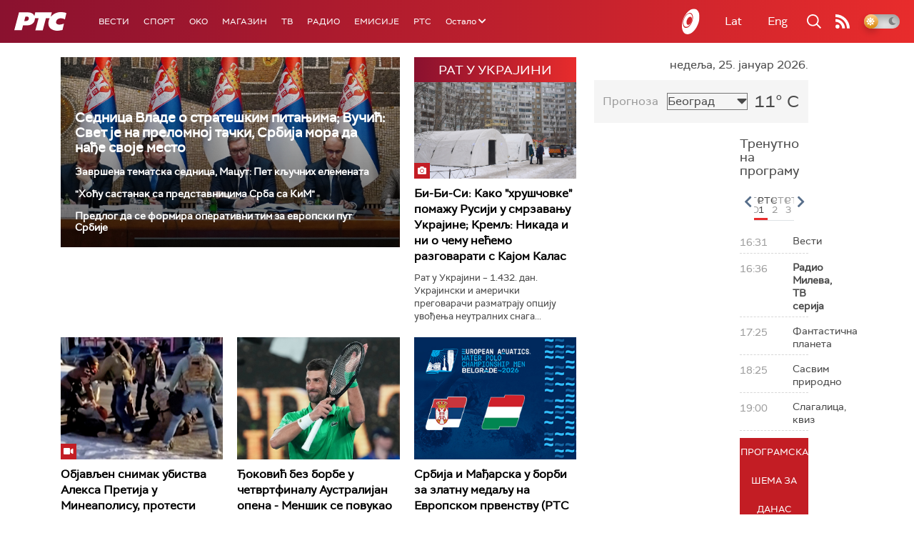

--- FILE ---
content_type: text/html;charset=UTF-8
request_url: https://www.rts.rs/ajax/epsilonScheme.jsp?itemId=&name=rts-drama
body_size: 520
content:






<div id="programList">
    
        <div class="programRow">
            <div class="time ColorOstalo">
                <span>16:41</span>
            </div>
            <div class="name ">
                
                
                    <span style="">Документарне фусноте – Лет на рецепт (R)</span>
                
            </div>
        </div>
    
        <div class="programRow">
            <div class="time ColorOstalo">
                <span>16:51</span>
            </div>
            <div class="name current">
                
                
                    <span style="">Полицајац са Петловог брда, 6-12 (R)</span>
                
            </div>
        </div>
    
        <div class="programRow">
            <div class="time ColorOstalo">
                <span>17:49</span>
            </div>
            <div class="name ">
                
                
                    <span style="">Документарне фусноте – Кад скулптуре нису биле споменици (R)</span>
                
            </div>
        </div>
    
        <div class="programRow">
            <div class="time ColorOstalo">
                <span>18:00</span>
            </div>
            <div class="name ">
                
                    <a href="/tv/rts-drama/5858439/vojna-akademija-19-epizoda.html">
                        <span style="">Војна академија, 19. епизода</span>
                    </a>
                
                
            </div>
        </div>
    
        <div class="programRow">
            <div class="time ColorOstalo">
                <span>18:54</span>
            </div>
            <div class="name ">
                
                    <a href="/tv/rts-drama/5858454/vojna-akademija-20-epizoda.html">
                        <span style="">Војна академија, 20. епизода</span>
                    </a>
                
                
            </div>
        </div>
    
</div>

<div class="programListFull">
    <a href="/tv/rts-drama/broadcast.html"> 
        Програмска шема за данас
    </a>
</div>

--- FILE ---
content_type: text/html;charset=UTF-8
request_url: https://www.rts.rs/ajax/epsilonScheme.jsp?itemId=&name=radio-beograd-1
body_size: 542
content:






<div id="programList">
    
        <div class="programRow">
            <div class="time ColorOstalo">
                <span>17:00</span>
            </div>
            <div class="name ">
                
                
                    <span style="">РБ1, Вести</span>
                
            </div>
        </div>
    
        <div class="programRow">
            <div class="time ColorOstalo">
                <span>17:05</span>
            </div>
            <div class="name current">
                
                    <a href="/radio/radio-beograd-1/5872653/zabavnik.html">
                        <span style="">Забавник</span>
                    </a>
                
                
            </div>
        </div>
    
        <div class="programRow">
            <div class="time ColorOstalo">
                <span>19:00</span>
            </div>
            <div class="name ">
                
                
                    <span style="">РБ1, Вести</span>
                
            </div>
        </div>
    
        <div class="programRow">
            <div class="time ColorOstalo">
                <span>19:30</span>
            </div>
            <div class="name ">
                
                    <a href="/radio/radio-beograd-1/5871768/irski-travelersi-u-sad.html">
                        <span style="">Romano Them: Ирски Травелерси у САД</span>
                    </a>
                
                
            </div>
        </div>
    
        <div class="programRow">
            <div class="time ColorOstalo">
                <span>20:00</span>
            </div>
            <div class="name ">
                
                    <a href="/radio/radio-beograd-1/5873773/sportsko-vece-vaterpolo---prenos-meca-srbije-i-madjarske.html">
                        <span style="">Спортско вече: ватерполо - пренос меча Србије и Мађарске</span>
                    </a>
                
                
            </div>
        </div>
    
</div>

<div class="programListFull">
    <a href="/radio/radio-beograd-1/broadcast.html"> 
        Програмска шема за данас
    </a>
</div>

--- FILE ---
content_type: text/html; charset=utf-8
request_url: https://www.google.com/recaptcha/api2/aframe
body_size: 249
content:
<!DOCTYPE HTML><html><head><meta http-equiv="content-type" content="text/html; charset=UTF-8"></head><body><script nonce="OrMu-c47AS5CDVU2fw4ubw">/** Anti-fraud and anti-abuse applications only. See google.com/recaptcha */ try{var clients={'sodar':'https://pagead2.googlesyndication.com/pagead/sodar?'};window.addEventListener("message",function(a){try{if(a.source===window.parent){var b=JSON.parse(a.data);var c=clients[b['id']];if(c){var d=document.createElement('img');d.src=c+b['params']+'&rc='+(localStorage.getItem("rc::a")?sessionStorage.getItem("rc::b"):"");window.document.body.appendChild(d);sessionStorage.setItem("rc::e",parseInt(sessionStorage.getItem("rc::e")||0)+1);localStorage.setItem("rc::h",'1769357460442');}}}catch(b){}});window.parent.postMessage("_grecaptcha_ready", "*");}catch(b){}</script></body></html>